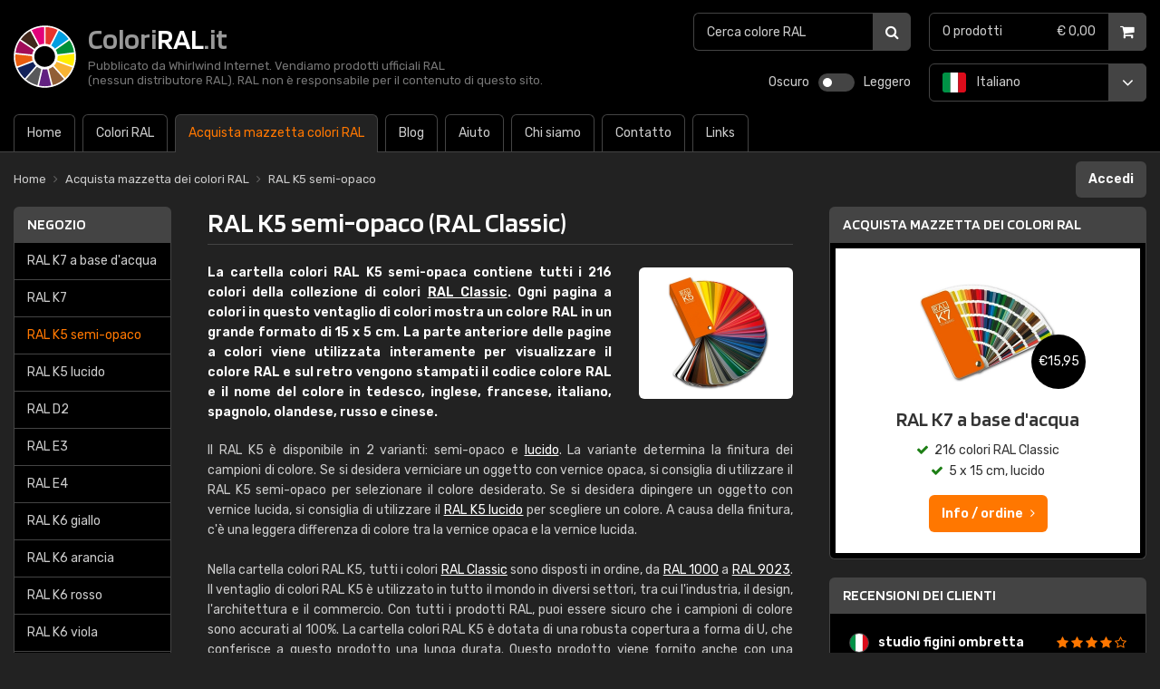

--- FILE ---
content_type: text/html; charset=UTF-8
request_url: https://www.coloriral.it/acquista-mazzetta-dei-colori-ral/ral-k5-semi-opaco
body_size: 6890
content:
<!doctype html>
<html lang="it" class="ral it dark">
  <head>
    <meta charset="utf-8">
    <title>RAL K5 semi-opaco (RAL Classic) | ColoriRAL.it</title>
    <meta name="author" content="Whirlwind Internet: www.whirlwind.nl">
    <meta name="description" content="La cartella colori RAL K5 semi-opaca contiene tutti i 216 colori della collezione di colori RAL Classic. Ogni pagina a colori in questo ventaglio di c...">
    <meta name="keywords" content="">
    <meta name="robots" content="index, follow">
    <meta name="viewport" content="width=device-width, initial-scale=1">
    <meta name="format-detection" content="telephone=no">
    <meta http-equiv="X-UA-Compatible" content="IE=Edge">
    <base href="https://www.coloriral.it/">
    <link rel="preconnect" href="https://fonts.googleapis.com">
    <link rel="preconnect" href="https://fonts.gstatic.com" crossorigin>
    <link rel="stylesheet" href="https://fonts.googleapis.com/css2?family=Blinker:wght@600&family=Rubik:ital,wght@0,300..900;1,300..900&display=swap">
    <link rel="stylesheet" media="screen" href="assets/layout/website.css?v292">
    <link rel="stylesheet" media="print"  href="assets/layout/print.css?v292">
    <link rel="canonical" href="https://www.coloriral.it/acquista-mazzetta-dei-colori-ral/ral-k5-semi-opaco">
    <link rel="alternate" hreflang="nl" href="https://www.ralkleuren.com/ral-kleurenwaaier-kopen/ral-k5-semi-mat">
    <link rel="alternate" hreflang="en" href="https://www.ralcolorchart.com/buy-ral-color-fan/ral-k5-semi-matt">
    <link rel="alternate" hreflang="de" href="https://www.ralfarbpalette.de/ral-farbfacher-kaufen/ral-k5-semi-matt">
    <link rel="alternate" hreflang="fr" href="https://www.couleursral.fr/acheter-eventail-de-couleurs-ral/ral-k5-semi-mat">
    <link rel="alternate" hreflang="it" href="https://www.coloriral.it/acquista-mazzetta-dei-colori-ral/ral-k5-semi-opaco">
    <link rel="alternate" hreflang="es" href="https://www.coloresral.com.es/comprar-muestra-de-colores-ral/ral-k5-semi-mate">
    <link rel="alternate" hreflang="se" href="https://www.ralfarger.se/kop-ral-fargflakt/ral-k5-halvmatt">
    <link rel="apple-touch-icon" sizes="180x180" href="/apple-touch-icon.png">
    <link rel="icon" type="image/png" sizes="32x32" href="/favicon-32x32.png">
    <link rel="icon" type="image/png" sizes="16x16" href="/favicon-16x16.png">
    <link rel="manifest" href="/site.webmanifest">
    <link rel="mask-icon" href="/safari-pinned-tab.svg" color="#000000">
    <meta name="apple-mobile-web-app-title" content="ColoriRAL.it">
    <meta name="application-name" content="ColoriRAL.it">
    <meta name="msapplication-TileColor" content="#000000">
    <meta name="theme-color" content="#ffffff">
    <script async src="https://www.googletagmanager.com/gtag/js?id=G-S7NV1ZFF43"></script>
    <script>
      window.dataLayer = window.dataLayer || [];
      function gtag(){ dataLayer.push(arguments); }
      gtag('js', new Date());
      gtag('config', 'G-S7NV1ZFF43');
    </script>
    <script defer src="https://ajax.googleapis.com/ajax/libs/jquery/3.7.1/jquery.min.js"></script>
    <script defer src="https://cdn.jsdelivr.net/npm/js-cookie@3.0.1/dist/js.cookie.min.js"></script>
    <script defer src="assets/javascript/modernizr.js?v292"></script>
    <script defer src="assets/javascript/website.js?v292"></script></head>
<body>
  
  <div id="page_container">
<header id="header_container">
  <div id="header">
    
    <div id="site_logo">
      <a href="/">
        <div id="site_name">Colori<strong>RAL</strong>.it</div>
        <div id="site_tagline">
          Pubblicato da Whirlwind Internet. Vendiamo prodotti ufficiali RAL <br>(nessun distributore RAL). RAL non è responsabile per il contenuto di questo sito.        </div>
      </a>
    </div>
    
    <div id="layout_switch_container">
      <div id="layout_switch">
        <button class="dark_switch" title="Oscuro">Oscuro</button>
        <button id="switch" title="Oscuro / Leggero"></button>
        <button class="light_switch" title="Leggero">Leggero</button>
        <div class="clear"></div>
      </div>
    </div>
    
    <a id="menu_mobile" href="#menu">
      Menù    </a>
    <nav id="menu">
      <ul>
        <li class="first "><a href="/"><span>Home</span></a></li><li class=""><a href="/colori-ral"><span>Colori RAL</span></a></li><li class="li_large  active"><a href="/acquista-mazzetta-dei-colori-ral"><span>Acquista mazzetta colori RAL</span></a></li><li class="li_small active"><a href="/acquista-mazzetta-dei-colori-ral"><span>Negozio</span></a></li><li class=""><a href="/blog-sui-colori-ral"><span>Blog</span></a></li><li class=""><a href="/aiuto"><span>Aiuto</span></a></li><li class=""><a href="/informazioni-sui-colori-ral"><span>Chi siamo</span></a></li><li class=""><a href="/contatto"><span>Contatto</span></a></li><li class="last "><a href="/links"><span>Links</span></a></li>      </ul>
      <div class="clear"></div>
    </nav>
    
        <button class="header_menu_button" id="header_menu_button_systems" title="Sistema di colori: RAL Classic">
      <strong>Sistema di colori:</strong> RAL Classic    </button>
    <div class="header_menu" id="header_menu_systems">
      <ul>
        <li class="first active "><a href="/ral-classic">RAL Classic <span class="number"><span>(</span>216<span>)</span></span></a></li><li class=""><a href="/ral-design">RAL Design <span class="number"><span>(</span>1.825<span>)</span></span></a></li><li class=""><a href="/ral-effect">RAL Effect <span class="number"><span>(</span>490<span>)</span></span></a></li><li class=""><a href="/ral-plastics-p1">RAL Plastics P1 <span class="number"><span>(</span>100<span>)</span></span></a></li><li class=""><a href="/ral-plastics-p2">RAL Plastics P2 <span class="number"><span>(</span>200<span>)</span></span></a></li><li class="last"><a href="/i-miei-colori">I miei colori RAL</a></li>      </ul>
    </div>
        
    <button class="header_menu_button" id="header_menu_button_categories" title="Categorie di colori">
      <strong>Categorie di colori</strong>
    </button>
    <div class="header_menu" id="header_menu_categories">
      <ul>
        <li class="first "><a href="/ral-classic/gradazioni-di-giallo" style="background-color: #d7b327">Giallo <span class="number"><span>(</span>30<span>)</span></span></a></li><li class=""><a href="/ral-classic/gradazioni-di-arancio" style="background-color: #ff7700">Arancia <span class="number"><span>(</span>14<span>)</span></span></a></li><li class=""><a href="/ral-classic/gradazioni-di-rosso" style="background-color: #d64818">Rosso <span class="number"><span>(</span>25<span>)</span></span></a></li><li class=""><a href="/ral-classic/gradazioni-di-violetto" style="background-color: #8b1892">Viola <span class="number"><span>(</span>12<span>)</span></span></a></li><li class=""><a href="/ral-classic/gradazioni-di-blu" style="background-color: #0d2791">Blu <span class="number"><span>(</span>25<span>)</span></span></a></li><li class=""><a href="/ral-classic/gradazioni-di-verde" style="background-color: #1e7f16">Verde <span class="number"><span>(</span>37<span>)</span></span></a></li><li class=""><a href="/ral-classic/gradazioni-di-grigio" style="background-color: #575d5e">Grigio <span class="number"><span>(</span>38<span>)</span></span></a></li><li class=""><a href="/ral-classic/gradazioni-di-marrone" style="background-color: #6c4a11">Marrone <span class="number"><span>(</span>20<span>)</span></span></a></li><li class="last "><a href="/ral-classic/gradazioni-di-bianco-nero" style="background-color: #000000">Bianco & nero <span class="number"><span>(</span>15<span>)</span></span></a></li>      </ul>
    </div>
    
    <div id="languages_header">
      <button id="language_header_selected" title="Italiano">
        <span class="lang it"><span>Italiano</span></span>      </button>
      <div id="language_header_list">
        <ul>
          <li class="first "><a class="lang nl" href="https://www.ralkleuren.com/ral-kleurenwaaier-kopen/ral-k5-semi-mat"><span>Nederlands</span></a></li><li class=""><a class="lang en" href="https://www.ralcolorchart.com/buy-ral-color-fan/ral-k5-semi-matt"><span>English</span></a></li><li class=""><a class="lang de" href="https://www.ralfarbpalette.de/ral-farbfacher-kaufen/ral-k5-semi-matt"><span>Deutsch</span></a></li><li class=""><a class="lang fr" href="https://www.couleursral.fr/acheter-eventail-de-couleurs-ral/ral-k5-semi-mat"><span>Français</span></a></li><li class=""><a class="lang es" href="https://www.coloresral.com.es/comprar-muestra-de-colores-ral/ral-k5-semi-mate"><span>Español</span></a></li><li class="last "><a class="lang se" href="https://www.ralfarger.se/kop-ral-fargflakt/ral-k5-halvmatt"><span>Svenska</span></a></li>        </ul>
      </div>
    </div>
    
    <a id="cart_header" class="" href="/cassa">
      <div id="cart_header_products">  0 <span>prodotti</span></div><div id="cart">  &euro; 0,00</div><div class="clear"></div>    </a>
    
    <div id="search_header_container">
      <div id="search_header">
        <form action="/cerca-colore-ral?0" method="get">
          <input type="search" name="q" id="search_header_input" placeholder="Cerca colore RAL" value="" maxlength="50">
          <button type="submit" title="Ricerca">
            <span>Ricerca</span>
          </button>
          <div class="clear"></div>
        </form>
      </div>
    </div>
    
  </div>
</header><div id="body_container">
  <div id="body">
    
    <div id="breadcrumbs_loginstatus">
      
      <div id="breadcrumbs">
        <ul itemscope itemtype="https://schema.org/BreadcrumbList">
          <li class="first" itemprop="itemListElement" itemscope itemtype="https://schema.org/ListItem">  <a href="/" itemprop="item"><span itemprop="name">Home</span></a>  <meta itemprop="position" content="1"></li><li class="" itemprop="itemListElement" itemscope itemtype="https://schema.org/ListItem">  <a href="/acquista-mazzetta-dei-colori-ral" itemprop="item"><span itemprop="name">Acquista mazzetta dei colori RAL</span></a>  <meta itemprop="position" content="2"></li><li class="last" itemprop="itemListElement" itemscope itemtype="https://schema.org/ListItem">  <a href="/acquista-mazzetta-dei-colori-ral/ral-k5-semi-opaco" itemprop="item"><span itemprop="name">RAL K5 semi-opaco</span></a>  <meta itemprop="position" content="3"></li>        </ul>
        <div class="clear"></div>
      </div>
      
      <div id="loginstatus">
              <a id="login_button" href="/accedi">Accedi</a>
                <div class="clear"></div>
      </div>
      
    </div><div id="sidebar_content">
  
  <div id="sidebar"><div class="sidebox">
  <div class="sidebox_heading link">
    <a href="/acquista-mazzetta-dei-colori-ral">Negozio</a>
  </div>
  <div class="sidebox_body">
    <ul>
      <li class="first"><a href="/acquista-mazzetta-dei-colori-ral/ral-k7-a-base-dacqua">RAL K7 a base d'acqua</a></li><li class=""><a href="/acquista-mazzetta-dei-colori-ral/ral-k7">RAL K7</a></li><li class=" active"><a href="/acquista-mazzetta-dei-colori-ral/ral-k5-semi-opaco">RAL K5 semi-opaco</a></li><li class=""><a href="/acquista-mazzetta-dei-colori-ral/ral-k5-lucido">RAL K5 lucido</a></li><li class=""><a href="/acquista-mazzetta-dei-colori-ral/ral-d2">RAL D2</a></li><li class=""><a href="/acquista-mazzetta-dei-colori-ral/ral-e3">RAL E3</a></li><li class=""><a href="/acquista-mazzetta-dei-colori-ral/ral-e4">RAL E4</a></li><li class=""><a href="/acquista-mazzetta-dei-colori-ral/ral-k6-giallo">RAL K6 giallo</a></li><li class=""><a href="/acquista-mazzetta-dei-colori-ral/ral-k6-arancia">RAL K6 arancia</a></li><li class=""><a href="/acquista-mazzetta-dei-colori-ral/ral-k6-rosso">RAL K6 rosso</a></li><li class=""><a href="/acquista-mazzetta-dei-colori-ral/ral-k6-viola">RAL K6 viola</a></li><li class=""><a href="/acquista-mazzetta-dei-colori-ral/ral-k6-blu">RAL K6 blu</a></li><li class=""><a href="/acquista-mazzetta-dei-colori-ral/ral-k6-verde">RAL K6 verde</a></li><li class=""><a href="/acquista-mazzetta-dei-colori-ral/ral-k6-grigio">RAL K6 grigio</a></li><li class=""><a href="/acquista-mazzetta-dei-colori-ral/ral-k6-marrone">RAL K6 marrone</a></li><li class=""><a href="/acquista-mazzetta-dei-colori-ral/ral-k6-bianco-e-nero">RAL K6 bianco e nero</a></li><li class="last"><a href="/acquista-mazzetta-dei-colori-ral/poster-ral-classic">Poster RAL Classic</a></li>    </ul>
  </div>
</div><div class="sidebox">
  <div class="sidebox_heading link">
    <a href="/ral-classic">RAL Classic</a>
  </div>
  <div class="sidebox_body categories">
    <ul>
      <li class="first "><a href="/ral-classic/gradazioni-di-giallo" style="background-color: #d7b327">Giallo <span class="number"><span>(</span>30<span>)</span></span></a></li><li class=""><a href="/ral-classic/gradazioni-di-arancio" style="background-color: #ff7700">Arancia <span class="number"><span>(</span>14<span>)</span></span></a></li><li class=""><a href="/ral-classic/gradazioni-di-rosso" style="background-color: #d64818">Rosso <span class="number"><span>(</span>25<span>)</span></span></a></li><li class=""><a href="/ral-classic/gradazioni-di-violetto" style="background-color: #8b1892">Viola <span class="number"><span>(</span>12<span>)</span></span></a></li><li class=""><a href="/ral-classic/gradazioni-di-blu" style="background-color: #0d2791">Blu <span class="number"><span>(</span>25<span>)</span></span></a></li><li class=""><a href="/ral-classic/gradazioni-di-verde" style="background-color: #1e7f16">Verde <span class="number"><span>(</span>37<span>)</span></span></a></li><li class=""><a href="/ral-classic/gradazioni-di-grigio" style="background-color: #575d5e">Grigio <span class="number"><span>(</span>38<span>)</span></span></a></li><li class=""><a href="/ral-classic/gradazioni-di-marrone" style="background-color: #6c4a11">Marrone <span class="number"><span>(</span>20<span>)</span></span></a></li><li class="last "><a href="/ral-classic/gradazioni-di-bianco-nero" style="background-color: #000000">Bianco & nero <span class="number"><span>(</span>15<span>)</span></span></a></li>    </ul>
  </div>
</div>
  </div>
  
  <div id="content"><div id="contentarea">
<div itemscope itemtype="https://schema.org/Product">
  
  <h1 itemprop="name">RAL K5 semi-opaco (RAL Classic)</h1>
  
  <div class="image_in_text image_in_text_product">
    <picture>
      <source type="image/avif" srcset="https://cdn.ralkleuren.com/files/products/ral_k5.avif">
      <source type="image/webp" srcset="https://cdn.ralkleuren.com/files/products/ral_k5.webp">
      <img src="https://cdn.ralkleuren.com/files/products/ral_k5.png" width="150" height="125" alt="RAL K5 semi-opaco" loading="lazy" itemprop="image">
    </picture>
  </div>
  
  <p><strong itemprop="description">La cartella colori RAL K5 semi-opaca contiene tutti i 216 colori della collezione di colori <a href="/ral-classic">RAL Classic</a>. Ogni pagina a colori in questo ventaglio di colori mostra un colore RAL in un grande formato di 15 x 5 cm. La parte anteriore delle pagine a colori viene utilizzata interamente per visualizzare il colore RAL e sul retro vengono stampati il codice colore RAL e il nome del colore in tedesco, inglese, francese, italiano, spagnolo, olandese, russo e cinese.</strong></p>
  <p>Il RAL K5 è disponibile in 2 varianti: semi-opaco e <a href="/acquista-mazzetta-dei-colori-ral/ral-k5-lucido">lucido</a>. La variante determina la finitura dei campioni di colore. Se si desidera verniciare un oggetto con vernice opaca, si consiglia di utilizzare il RAL K5 semi-opaco per selezionare il colore desiderato. Se si desidera dipingere un oggetto con vernice lucida, si consiglia di utilizzare il <a href="/acquista-mazzetta-dei-colori-ral/ral-k5-lucido">RAL K5 lucido</a> per scegliere un colore. A causa della finitura, c'è una leggera differenza di colore tra la vernice opaca e la vernice lucida.<br />
<br />
Nella cartella colori RAL K5, tutti i colori <a href="/ral-classic">RAL Classic</a> sono disposti in ordine, da <a href="/ral-classic/ral-1000-beige-verdastro">RAL 1000</a> a <a href="/ral-classic/ral-9023-grigio-scuro-perlato">RAL 9023</a>. Il ventaglio di colori RAL K5 è utilizzato in tutto il mondo in diversi settori, tra cui l'industria, il design, l'architettura e il commercio. Con tutti i prodotti RAL, puoi essere sicuro che i campioni di colore sono accurati al 100%. La cartella colori RAL K5 è dotata di una robusta copertura a forma di U, che conferisce a questo prodotto una lunga durata. Questo prodotto viene fornito anche con una confezione protettiva abbinata.<br />
<br />
A partire da 50 pezzi è possibile personalizzare il RAL K5, ad esempio utilizzando il proprio fronte e/o retro. Non esitate a <a href="/contatto">contattarci</a> per discutere le possibilità.</p>
  
    
    
  <h2>Aggiungi al carrello</h2>
  
    
  <form id="form_product" action="/acquista-mazzetta-dei-colori-ral/ral-k5-semi-opaco" method="post" novalidate>
    
    <div class="input_container">
      <div class="label">Prezzo unitario:</div>
      <div class="field_container">
        <div itemprop="offers" itemtype="https://schema.org/Offer" itemscope>
          <div class="price_excl_vat">
            <span itemprop="priceCurrency" content="EUR">€</span><span itemprop="price" content="46.95">46,95 IVA esclusa</span>
          </div>
                    <div class="price_incl_vat">
            <span>€</span><span>57,28 IVA inclusa</span>
          </div>
                  </div>
      </div>
      <div class="clear"></div>
    </div>
    
    <div class="input_container">
      <label for="quantity">Quantità: <span class="required">*</span></label>
      <div class="field_container">
                <div class="quantity_container">
          <input type="number" class="text" name="quantity" id="quantity" value="1" min="1" max="9999">
          <button type="button" class="plus"><span>+</span></button>
          <button type="button" class="min"><span>-</span></button>
          <div class="clear"></div>
        </div>
      </div>
      <div class="clear"></div>
    </div>
    
        
    <div class="button_container">
      <button type="submit">Aggiungi al carrello</button>
    </div>
    
  </form>

</div>

<h2>Immagini</h2><p>Premere l'immagine per ingrandirla.</p><div class="gallery">  <ul>    <li>      <a href="https://cdn.ralkleuren.com/files/products/ral_k5_mat/ral-classic-k5-color-fan-01-semimatt.jpg" target="_blank" title="ColoriRAL.it" data-desc="RAL K5 semi-opaco">        <picture>          <source type="image/avif" srcset="https://cdn.ralkleuren.com/files/products/ral_k5_mat/ral-classic-k5-color-fan-01-semimatt_th.avif">          <source type="image/webp" srcset="https://cdn.ralkleuren.com/files/products/ral_k5_mat/ral-classic-k5-color-fan-01-semimatt_th.webp">          <img src="https://cdn.ralkleuren.com/files/products/ral_k5_mat/ral-classic-k5-color-fan-01-semimatt_th.jpg" width="125" height="125" alt="RAL K5 semi-opaco" loading="lazy">        </picture>      </a>    </li>    <li>      <a href="https://cdn.ralkleuren.com/files/products/ral_k5_mat/ral-classic-k5-color-fan-02.jpg" target="_blank" title="ColoriRAL.it" data-desc="RAL K5 semi-opaco">        <picture>          <source type="image/avif" srcset="https://cdn.ralkleuren.com/files/products/ral_k5_mat/ral-classic-k5-color-fan-02_th.avif">          <source type="image/webp" srcset="https://cdn.ralkleuren.com/files/products/ral_k5_mat/ral-classic-k5-color-fan-02_th.webp">          <img src="https://cdn.ralkleuren.com/files/products/ral_k5_mat/ral-classic-k5-color-fan-02_th.jpg" width="125" height="125" alt="RAL K5 semi-opaco" loading="lazy">        </picture>      </a>    </li>    <li>      <a href="https://cdn.ralkleuren.com/files/products/ral_k5_mat/ral-classic-k5-color-fan-03.jpg" target="_blank" title="ColoriRAL.it" data-desc="RAL K5 semi-opaco">        <picture>          <source type="image/avif" srcset="https://cdn.ralkleuren.com/files/products/ral_k5_mat/ral-classic-k5-color-fan-03_th.avif">          <source type="image/webp" srcset="https://cdn.ralkleuren.com/files/products/ral_k5_mat/ral-classic-k5-color-fan-03_th.webp">          <img src="https://cdn.ralkleuren.com/files/products/ral_k5_mat/ral-classic-k5-color-fan-03_th.jpg" width="125" height="125" alt="RAL K5 semi-opaco" loading="lazy">        </picture>      </a>    </li>    <li>      <a href="https://cdn.ralkleuren.com/files/products/ral_k5_mat/ral-classic-k5-color-fan-06.jpg" target="_blank" title="ColoriRAL.it" data-desc="RAL K5 semi-opaco">        <picture>          <source type="image/avif" srcset="https://cdn.ralkleuren.com/files/products/ral_k5_mat/ral-classic-k5-color-fan-06_th.avif">          <source type="image/webp" srcset="https://cdn.ralkleuren.com/files/products/ral_k5_mat/ral-classic-k5-color-fan-06_th.webp">          <img src="https://cdn.ralkleuren.com/files/products/ral_k5_mat/ral-classic-k5-color-fan-06_th.jpg" width="125" height="125" alt="RAL K5 semi-opaco" loading="lazy">        </picture>      </a>    </li>    <li>      <a href="https://cdn.ralkleuren.com/files/products/ral_k5_mat/ral-classic-k5-color-fan-07.jpg" target="_blank" title="ColoriRAL.it" data-desc="RAL K5 semi-opaco">        <picture>          <source type="image/avif" srcset="https://cdn.ralkleuren.com/files/products/ral_k5_mat/ral-classic-k5-color-fan-07_th.avif">          <source type="image/webp" srcset="https://cdn.ralkleuren.com/files/products/ral_k5_mat/ral-classic-k5-color-fan-07_th.webp">          <img src="https://cdn.ralkleuren.com/files/products/ral_k5_mat/ral-classic-k5-color-fan-07_th.jpg" width="125" height="125" alt="RAL K5 semi-opaco" loading="lazy">        </picture>      </a>    </li>  </ul>  <div class="clear"></div></div><h2>Proprietà</h2><ul class="text">  <li>Dimensioni cartella colori (lunghezza, larghezza, altezza): 15 x 6 x 6 cm</li>  <li>Dimensioni campioni colore: 15 x 5 cm</li>  <li>1 colore per pagina</li>  <li>Campioni di colore di finitura: semi-opaco</li>  <li>Robusta copertura a forma di U</li>  <li>Compreso l'imballaggio protettivo abbinato</li>  <li>Codice articolo europeo (EAN): 4251841500402</li>  <li>Voce di tariffa doganale: 49 11 99 00</li></ul><h2>RAL K5 semi-opaco personalizzato</h2><p>Siamo in grado di fornire mazzetta dei colori RAL K5 su misura. Ciò significa che è possibile ordinare mazzetta dei colori RAL K5 con il proprio lato anteriore e/o posteriore. È anche possibile modificare le pagine all'interno del mazzetta dei colori. Possiamo occuparci del design per te (in base alle tue istruzioni) oppure puoi inviarci un file PDF personalizzato. Si prega di <a href="/contatto">contattaci</a> per ulteriori informazioni.</p>  <div class="clear"></div>
</div>

<div id="extra"><div class="sidebox">
  <div class="sidebox_heading link">
    <a href="/acquista-mazzetta-dei-colori-ral">Acquista mazzetta dei colori RAL</a>
  </div>
  <div class="sidebox_body slideshow">
    <div id="product_slideshow_container">
      <div id="product_slideshow" style="width: 2352px;">  <div class="slide">    <a href="/acquista-mazzetta-dei-colori-ral/ral-k7-a-base-dacqua">      <div class="slide_image">        <picture>          <source type="image/avif" srcset="https://cdn.ralkleuren.com/files/products/ral_k7.avif">          <source type="image/webp" srcset="https://cdn.ralkleuren.com/files/products/ral_k7.webp">          <img src="https://cdn.ralkleuren.com/files/products/ral_k7.png" width="150" height="125" alt="RAL K7 a base d'acqua" loading="lazy">        </picture>        <div class="slide_price">          &euro;15,95        </div>      </div>      <div class="slide_title">        RAL K7 a base d'acqua      </div>      <div class="slide_text">        <ul><li>216 colori RAL Classic</li><li>5 x 15 cm, lucido</li>        </ul>      </div>      <div class="slide_button">Info / ordine</div>    </a>  </div>  <div class="slide">    <a href="/acquista-mazzetta-dei-colori-ral/ral-k7">      <div class="slide_image">        <picture>          <source type="image/avif" srcset="https://cdn.ralkleuren.com/files/products/ral_k7.avif">          <source type="image/webp" srcset="https://cdn.ralkleuren.com/files/products/ral_k7.webp">          <img src="https://cdn.ralkleuren.com/files/products/ral_k7.png" width="150" height="125" alt="RAL K7" loading="lazy">        </picture>        <div class="slide_price">          &euro;15,95        </div>      </div>      <div class="slide_title">        RAL K7      </div>      <div class="slide_text">        <ul><li>216 colori RAL Classic</li><li>5 x 15 cm, lucido</li>        </ul>      </div>      <div class="slide_button">Info / ordine</div>    </a>  </div>  <div class="slide">    <a href="/acquista-mazzetta-dei-colori-ral/ral-k5-semi-opaco">      <div class="slide_image">        <picture>          <source type="image/avif" srcset="https://cdn.ralkleuren.com/files/products/ral_k5.avif">          <source type="image/webp" srcset="https://cdn.ralkleuren.com/files/products/ral_k5.webp">          <img src="https://cdn.ralkleuren.com/files/products/ral_k5.png" width="150" height="125" alt="RAL K5 semi-opaco" loading="lazy">        </picture>        <div class="slide_price">          &euro;46,95        </div>      </div>      <div class="slide_title">        RAL K5 semi-opaco      </div>      <div class="slide_text">        <ul><li>216 colori RAL Classic</li><li>5 x 15 cm, semi-opaco</li>        </ul>      </div>      <div class="slide_button">Info / ordine</div>    </a>  </div>  <div class="slide">    <a href="/acquista-mazzetta-dei-colori-ral/ral-k5-lucido">      <div class="slide_image">        <picture>          <source type="image/avif" srcset="https://cdn.ralkleuren.com/files/products/ral_k5.avif">          <source type="image/webp" srcset="https://cdn.ralkleuren.com/files/products/ral_k5.webp">          <img src="https://cdn.ralkleuren.com/files/products/ral_k5.png" width="150" height="125" alt="RAL K5 lucido" loading="lazy">        </picture>        <div class="slide_price">          &euro;46,95        </div>      </div>      <div class="slide_title">        RAL K5 lucido      </div>      <div class="slide_text">        <ul><li>215 colori RAL Classic</li><li>5 x 15 cm, lucido</li>        </ul>      </div>      <div class="slide_button">Info / ordine</div>    </a>  </div>  <div class="slide">    <a href="/acquista-mazzetta-dei-colori-ral/ral-d2">      <div class="slide_image">        <picture>          <source type="image/avif" srcset="https://cdn.ralkleuren.com/files/products/ral_d2.avif">          <source type="image/webp" srcset="https://cdn.ralkleuren.com/files/products/ral_d2.webp">          <img src="https://cdn.ralkleuren.com/files/products/ral_d2.png" width="150" height="125" alt="RAL D2" loading="lazy">        </picture>        <div class="slide_price">          &euro;154,95        </div>      </div>      <div class="slide_title">        RAL D2      </div>      <div class="slide_text">        <ul><li>1.825 colori RAL Design</li><li>6 x 30 cm, semi-opaco</li>        </ul>      </div>      <div class="slide_button">Info / ordine</div>    </a>  </div>  <div class="slide">    <a href="/acquista-mazzetta-dei-colori-ral/ral-e3">      <div class="slide_image">        <picture>          <source type="image/avif" srcset="https://cdn.ralkleuren.com/files/products/ral_e3.avif">          <source type="image/webp" srcset="https://cdn.ralkleuren.com/files/products/ral_e3.webp">          <img src="https://cdn.ralkleuren.com/files/products/ral_e3.png" width="150" height="125" alt="RAL E3" loading="lazy">        </picture>        <div class="slide_price">          &euro;58,95        </div>      </div>      <div class="slide_title">        RAL E3      </div>      <div class="slide_text">        <ul><li>490 colori RAL Effect</li><li>5 x 21 cm, opaco e lucido</li>        </ul>      </div>      <div class="slide_button">Info / ordine</div>    </a>  </div>  <div class="slide">    <a href="/acquista-mazzetta-dei-colori-ral/ral-e4">      <div class="slide_image">        <picture>          <source type="image/avif" srcset="https://cdn.ralkleuren.com/files/products/ral_e4.avif">          <source type="image/webp" srcset="https://cdn.ralkleuren.com/files/products/ral_e4.webp">          <img src="https://cdn.ralkleuren.com/files/products/ral_e4.png" width="150" height="125" alt="RAL E4" loading="lazy">        </picture>        <div class="slide_price">          &euro;38,95        </div>      </div>      <div class="slide_title">        RAL E4      </div>      <div class="slide_text">        <ul><li>70 colori RAL Effect</li><li>5 x 12,5 cm, lucido</li>        </ul>      </div>      <div class="slide_button">Info / ordine</div>    </a>  </div></div>    </div>
  </div>
</div>

<div class="sidebox">
  <div class="sidebox_heading link">
    <a href="https://www.valuedshops.com/ita/webshop/RALkleuren-com_1203328/reviews" target="_blank" rel="nofollow">Recensioni dei clienti</a>
  </div>
  <div class="sidebox_body slideshow">
    <div id="reviews_container">
      <div id="reviews" style="width: 3360px;">
        <div class="review">  <div class="rating">    <div class="star full"></div>    <div class="star full"></div>    <div class="star full"></div>    <div class="star full"></div>    <div class="star empty last"></div>    <div class="clear"></div>  </div>  <div class="name it">studio figini ombretta srl</div>  <blockquote>"ricevuto prodotto correttamente"</blockquote></div><div class="review">  <div class="rating">    <div class="star full"></div>    <div class="star full"></div>    <div class="star full"></div>    <div class="star full"></div>    <div class="star full last"></div>    <div class="clear"></div>  </div>  <div class="name it">GUAGNELLI INFISSI SRL a socio unico</div>  <blockquote>"OTTIMO SERVIZIO"</blockquote></div><div class="review">  <div class="rating">    <div class="star full"></div>    <div class="star full"></div>    <div class="star full"></div>    <div class="star full"></div>    <div class="star full last"></div>    <div class="clear"></div>  </div>  <div class="name it">PSE TECHNOLOGIES S.R.L.</div>  <blockquote>"Veloci e affidabili"</blockquote></div><div class="review">  <div class="rating">    <div class="star full"></div>    <div class="star full"></div>    <div class="star full"></div>    <div class="star full"></div>    <div class="star empty last"></div>    <div class="clear"></div>  </div>  <div class="name it">MB SERRAMENTI SRL</div>  <blockquote>"Ci ha messo poco più di 5 giorni ad arrivare (doveva essere dai 2 ai 5 gionri) però e' arrivato, quindi ok"</blockquote></div><div class="review">  <div class="rating">    <div class="star full"></div>    <div class="star full"></div>    <div class="star full"></div>    <div class="star full"></div>    <div class="star full last"></div>    <div class="clear"></div>  </div>  <div class="name it">COLORIFICIO SANT'EUFEMIA SRL</div>  <blockquote>"ottimo servizio, consegna rapida, imballo perfetto."</blockquote></div><div class="review">  <div class="rating">    <div class="star full"></div>    <div class="star full"></div>    <div class="star full"></div>    <div class="star empty"></div>    <div class="star empty last"></div>    <div class="clear"></div>  </div>  <div class="name it">Speri Società di Ingegneria e di Architettura S.p.A</div>  <blockquote>"fattura errata"</blockquote></div><div class="review">  <div class="rating">    <div class="star full"></div>    <div class="star full"></div>    <div class="star full"></div>    <div class="star full"></div>    <div class="star empty last"></div>    <div class="clear"></div>  </div>  <div class="name it">ICRO Coatings S.p.A. a socio unico</div>  <blockquote>"Buon servizio"</blockquote></div><div class="review">  <div class="rating">    <div class="star full"></div>    <div class="star full"></div>    <div class="star full"></div>    <div class="star full"></div>    <div class="star full last"></div>    <div class="clear"></div>  </div>  <div class="name it">Lamberto Amistadi</div>  <blockquote>"Ottimo servizio"</blockquote></div><div class="review">  <div class="rating">    <div class="star full"></div>    <div class="star full"></div>    <div class="star full"></div>    <div class="star full"></div>    <div class="star empty last"></div>    <div class="clear"></div>  </div>  <div class="name it">ramela </div>  <blockquote>"prodotto come richiesto - consegna puntuale"</blockquote></div><div class="review">  <div class="rating">    <div class="star full"></div>    <div class="star full"></div>    <div class="star full"></div>    <div class="star full"></div>    <div class="star full last"></div>    <div class="clear"></div>  </div>  <div class="name it">Dott. Marco Nerucci</div>  <blockquote>"Ottimo, prodotto arrivato subito."</blockquote></div>        <div class="clear"></div>
      </div>
    </div>
    <div id="wwk">
      <div id="wwk_score">9,0</div>
      <div id="wwk_reviews">
        <div id="wwk_reviews_stars">
          <div class="star full"></div>
          <div class="star full"></div>
          <div class="star full"></div>
          <div class="star full"></div>
          <div class="star half last"></div>
          <div class="clear"></div>
        </div>
        <div id="wwk_reviews_total"><a href="https://www.valuedshops.com/ita/webshop/RALkleuren-com_1203328/reviews" target="_blank" rel="nofollow"><strong>426</strong> recensioni</a></div>
        <div class="clear"></div>
      </div>
      <div id="wwk_logo_container">
        <div id="wwk_logo">
                    <a href="https://www.valuedshops.com/ita/webshop/RALkleuren-com_1203328/reviews" target="_blank" rel="nofollow"><img src="https://cdn.ralkleuren.com/asset/images/valuedshops.svg" width="124" height="22" alt="Valuedshops" loading="lazy"></a>
                  </div>
      </div>
    </div>
  </div>
</div>

<div class="banner_container" id="banner_container_rectangle">
  <div class="banner" id="banner_rectangle">
    
    <script async src="https://pagead2.googlesyndication.com/pagead/js/adsbygoogle.js?client=ca-pub-2163211752314164" crossorigin="anonymous"></script>
    <ins class="adsbygoogle" style="display:inline-block;width:336px;height:280px" data-ad-client="ca-pub-2163211752314164" data-ad-slot="6610610594"></ins>
    <script>
      (adsbygoogle = window.adsbygoogle || []).push({});
    </script>
    
  </div>
</div><div class="sidebox">
  <div class="sidebox_heading link">
    <a href="/blog-sui-colori-ral">Blog colori RAL</a>
  </div>
  <div class="sidebox_body">
    <ul>
      <li class="first "><a href="/blog-sui-colori-ral/panoramica-dei-colori-ral-piu-utilizzati">Panoramica dei colori RAL più utilizzati</a></li><li class=""><a href="/blog-sui-colori-ral/colore-ral-popolare-nellimmagine-grigio-antracite-ral-7016">Colore RAL popolare nell'immagine: grigio antracite (RAL 7016)</a></li><li class="last "><a href="/blog-sui-colori-ral/quale-colore-ral-scegliere-per-pareti-e-soffitti-bianchi">Quale colore RAL scegliere per pareti e soffitti bianchi?</a></li>    </ul>
  </div>
</div>
</div>    <div class="clear"></div>
  </div>
  
  <div class="clear"></div>
</div>  </div>
</div>  </div>  <footer id="footer_container">
    
    <div id="footer1_container">
      <div id="footer1">
        
        <div id="site_links">
          <div class="footer_heading logo">
            <a href="/">Colori<strong>RAL</strong>.it</a>
          </div>
          <ul class="first">
            <li class="first "><a href="/"><span>Home</span></a></li><li class=""><a href="/colori-ral"><span>Colori RAL</span></a></li><li class="li_large  active"><a href="/acquista-mazzetta-dei-colori-ral"><span>Acquista mazzetta colori RAL</span></a></li><li class=""><a href="/blog-sui-colori-ral"><span>Blog</span></a></li>          </ul>
          <ul class="last">
            <li class=""><a href="/aiuto"><span>Aiuto</span></a></li><li class=""><a href="/informazioni-sui-colori-ral"><span>Chi siamo</span></a></li><li class=""><a href="/contatto"><span>Contatto</span></a></li><li class="last "><a href="/links"><span>Links</span></a></li>          </ul>
          <div class="clear"></div>
        </div>
        
        <div id="search_footer">
          <div class="footer_heading">
            <a href="/cerca-colore-ral?0">Cerca colore RAL</a>
          </div>
          <form action="/cerca-colore-ral?0" method="get">
            <input type="search" name="q" id="search_footer_input" placeholder="Cerca colore RAL" value="" maxlength="50">
            <button type="submit" title="Ricerca">
              <span>Ricerca</span>
            </button>
            <div class="clear"></div>
          </form>
        </div>
        
        <div id="languages_footer">
          <ul>
            <li class="first ">  <a class="lang nl" title="Nederlands" href="https://www.ralkleuren.com/ral-kleurenwaaier-kopen/ral-k5-semi-mat">    <span>Nederlands</span>  </a></li><li class="">  <a class="lang en" title="English" href="https://www.ralcolorchart.com/buy-ral-color-fan/ral-k5-semi-matt">    <span>English</span>  </a></li><li class="">  <a class="lang de" title="Deutsch" href="https://www.ralfarbpalette.de/ral-farbfacher-kaufen/ral-k5-semi-matt">    <span>Deutsch</span>  </a></li><li class="">  <a class="lang fr" title="Français" href="https://www.couleursral.fr/acheter-eventail-de-couleurs-ral/ral-k5-semi-mat">    <span>Français</span>  </a></li><li class="active ">  <span class="lang it" title="Italiano">    <span>Italiano</span>  </span></li><li class="">  <a class="lang es" title="Español" href="https://www.coloresral.com.es/comprar-muestra-de-colores-ral/ral-k5-semi-mate">    <span>Español</span>  </a></li><li class="last ">  <a class="lang se" title="Svenska" href="https://www.ralfarger.se/kop-ral-fargflakt/ral-k5-halvmatt">    <span>Svenska</span>  </a></li>          </ul>
          <div class="clear"></div>
        </div>
        
      </div>
    </div>
    
    <div id="footer2_container">
      <div id="footer2">
        
        <div id="service_links">
          <ul>
            <li class=""><a href="/colofone">Colofone</a></li><li class=""><a href="/mappa-del-sito">Mappa del sito</a></li><li class=""><a href="/termini-e-condizioni">Termini e condizioni</a></li><li class=""><a href="/rendiconto">Rendiconto</a></li><li class=""><a href="/lamentele">Lamentele</a></li><li class=""><a href="/privacy">Privacy</a></li><li class=""><a href="/disconoscimento">Disconoscimento</a></li>            <li class="last">0,128s</li>
          </ul>
          <div class="clear"></div>
        </div>
        
        <div id="copyright">
          &copy; 2005-2026 <a href="https://www.whirlwind.nl/" target="_blank" rel="nofollow">Whirlwind Internet</a>
        </div>
        
        <div class="clear"></div>
      </div>
    </div>
    
  </footer>        
    <div id="overlay">
      <div id="loading"></div>
    </div>
    
  </body>
</html>

--- FILE ---
content_type: text/html; charset=utf-8
request_url: https://www.google.com/recaptcha/api2/aframe
body_size: 267
content:
<!DOCTYPE HTML><html><head><meta http-equiv="content-type" content="text/html; charset=UTF-8"></head><body><script nonce="-7_bElnt6DeVQ7pkrE_VWQ">/** Anti-fraud and anti-abuse applications only. See google.com/recaptcha */ try{var clients={'sodar':'https://pagead2.googlesyndication.com/pagead/sodar?'};window.addEventListener("message",function(a){try{if(a.source===window.parent){var b=JSON.parse(a.data);var c=clients[b['id']];if(c){var d=document.createElement('img');d.src=c+b['params']+'&rc='+(localStorage.getItem("rc::a")?sessionStorage.getItem("rc::b"):"");window.document.body.appendChild(d);sessionStorage.setItem("rc::e",parseInt(sessionStorage.getItem("rc::e")||0)+1);localStorage.setItem("rc::h",'1768884546199');}}}catch(b){}});window.parent.postMessage("_grecaptcha_ready", "*");}catch(b){}</script></body></html>